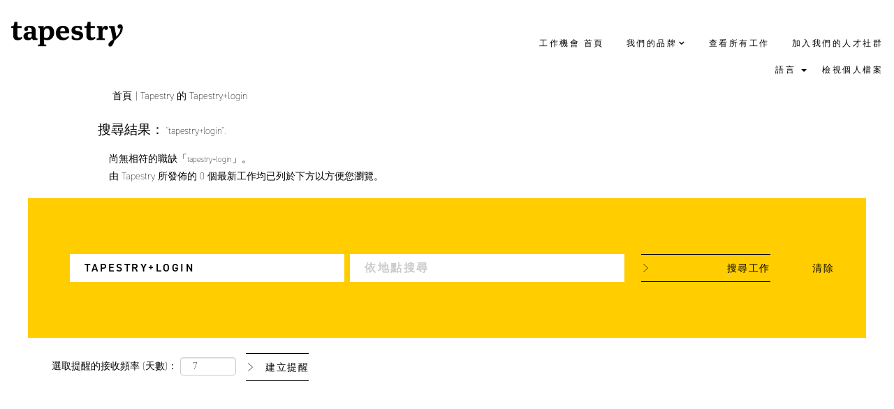

--- FILE ---
content_type: text/css
request_url: https://careers.tapestry.com/sites/csb/_global-library/hamburger-menu/hamburger.css
body_size: 399
content:
#header .menu .nav>.dropdown.mobile-nav>.dropdown-toggle{display:table;float:right}#header .menu .nav .dropdown.mobile-nav .dropdown-toggle #hamburger,#header .menu .nav .dropdown.mobile-nav .dropdown-toggle i{display:none}#header .menu .nav .dropdown.mobile-nav .dropdown-toggle #hamburger{width:30px;height:20px;margin:10px;padding:0;position:relative;transform:rotate(0deg);transition:.5s ease-in-out;cursor:pointer}#header .menu .nav .dropdown.mobile-nav .dropdown-toggle #hamburger span{display:block;position:absolute;height:3px;width:100%;background:#000;border-radius:5px;opacity:1;left:0;transform:rotate(0deg);transition:.25s ease-in-out}#header .menu .nav .dropdown.mobile-nav .dropdown-toggle #hamburger span:nth-child(1){top:0}#header .menu .nav .dropdown.mobile-nav .dropdown-toggle #hamburger span:nth-child(2),#header .menu .nav .dropdown.mobile-nav .dropdown-toggle #hamburger span:nth-child(3){top:10px}#header .menu .nav .dropdown.mobile-nav .dropdown-toggle #hamburger span:nth-child(4){top:20px}#header .menu .nav .dropdown.mobile-nav .dropdown-toggle[aria-expanded="true"] #hamburger span:nth-child(1){top:10px;width:0;left:50%}#header .menu .nav .dropdown.mobile-nav .dropdown-toggle[aria-expanded="true"] #hamburger span:nth-child(2){-webkit-transform:rotate(45deg);-moz-transform:rotate(45deg);-o-transform:rotate(45deg);transform:rotate(45deg)}#header .menu .nav .dropdown.mobile-nav .dropdown-toggle[aria-expanded="true"] #hamburger span:nth-child(3){-webkit-transform:rotate(-45deg);-moz-transform:rotate(-45deg);-o-transform:rotate(-45deg);transform:rotate(-45deg)}#header .menu .nav .dropdown.mobile-nav .dropdown-toggle[aria-expanded="true"] #hamburger span:nth-child(4){top:10px;width:0;left:50%}

--- FILE ---
content_type: text/css
request_url: https://careers.tapestry.com/sites/csb/tapestry/css/custom.css
body_size: 4152
content:
.buttontext h2{letter-spacing:2.45px;line-height:24px}#savesearch-link .icon-envelope.glyphicon-envelope{display:none!important}#searchresults #search-results-filter #filter-submit #searchfilter #reset,#searchresults #search-results-filter #filter-submit #searchfilter #searchfilter-submit{display:block;text-align:right;width:100%}#searchresults #search-results-filter #filter-submit #searchfilter #reset{margin-top:.5em}#searchresults #search-results-filter td input.filter-input{height:40px}#body.coreCSB #outershell .btn,#body.coreCSB #outershell a.btn,select.optionsFacet-select{background:url(https://rmkcdn.successfactors.com/d95414fb/7f3596b2-8d7c-4e95-b64c-c.svg) left center/auto 33% no-repeat;border-color:#000!important;border-style:solid!important;border-width:1px 0!important;border-radius:0;color:#000!important;font-family:customb39b3b2da9da4dbe81e23;font-weight:400;height:40px;letter-spacing:1.5px;line-height:40px;padding:0 0 0 2em;text-align:right;text-decoration:none;text-transform:uppercase;transition:opacity ease-in-out .1s}#body.coreCSB #outershell .btn:hover,#body.coreCSB #outershell a.btn:hover,select.optionsFacet-select:hover{background-color:transparent;color:#000!important;font-weight:400;opacity:.5;text-decoration:none}#header a,#header a:hover{text-decoration:none!important}#header .limitwidth,#header .limitwidth .inner{max-width:100%}#header{font-family:customb39b3b2da9da4dbe81e23;font-size:12px;letter-spacing:2.5px}#header .logo{width:160px}#header .dropdown-toggle:after,#header .dropdown-toggle:before{clear:both;content:' ';display:table}#header .dropdown-toggle b.caret{border:0 transparent!important;display:block;float:right;height:auto;margin:0 0 0 .25em;vertical-align:top;width:auto}#header .dropdown-toggle b.caret:before{content:'\f107';font-family:FontAwesome}#header a{transition:opacity ease-in-out .1s}#header a:hover{opacity:.5}#header .menu.desktop.upper{padding-bottom:7px}#header .lower.headersubmenu{padding-top:0}#header .lower.headersubmenu .links .node{margin-right:10px}#header .lower.headersubmenu .links .node:last-child{margin-right:0}@media (max-width:768px){#header .mobile-search{display:none!important}#header .mobile-nav .dropdown-menu.nav-collapse{top:90%}#header .menu.mobile.upper>.nav{margin:0;padding:0}#header .lower.headersubmenu{display:table;margin:0;padding:0;width:auto}#header .lower.headersubmenu .links{float:none}#header .lower.headersubmenu .links .language.node.dropdown .dropdown-toggle.languageselector{margin-right:10px}}#search-wrapper>.well.searchwell{padding-top:80px;padding-bottom:80px}#keywordsearch>.container-fluid,#search-wrapper .jobAlertsSearchForm>.container-fluid{padding:0}#search-wrapper .jobAlertsSearchForm .container-fluid>.row:first-child>#searchBarLabel .lbl{display:block!important;font-family:customf2a57b3a39044a8a9f0b2;font-size:18px;letter-spacing:2.45px;margin:0 0 13px;text-align:center;text-transform:uppercase}#keywordsearch:after,#keywordsearch:before,#rd-searchbutton:after,#rd-searchbutton:before,#search-wrapper:after,#search-wrapper:before,.rd-searchbutton:after,.rd-searchbutton:before{clear:both;content:' ';display:table}#keywordsearch #rd-searchbutton,#keywordsearch .rd-keywordsearch,#keywordsearch .rd-locationsearch,#search-wrapper .rd-keywordsearch,#search-wrapper .rd-locationsearch,#search-wrapper .rd-searchbutton{display:block;float:left;margin:0;padding:0}#keywordsearch .rd-keywordsearch,#keywordsearch .rd-locationsearch,#search-wrapper .rd-keywordsearch,#search-wrapper .rd-locationsearch{width:50%;padding-right:1%}#keywordsearch #rd-searchbutton,#search-wrapper .rd-searchbutton{width:25%}#keywordsearch #rd-searchbutton .search-clear-wrapper .search-clear-button,#keywordsearch #rd-searchbutton .search-submit #keywordsearch-button,#keywordsearch .rd-keywordsearch #keywordsearch-q,#keywordsearch .rd-locationsearch #keywordsearch-locationsearch,#search-wrapper .rd-keywordsearch .keywordsearch-q,#search-wrapper .rd-locationsearch .keywordsearch-locationsearch,#search-wrapper .rd-searchbutton .search-clear-wrapper .search-clear-button,#search-wrapper .rd-searchbutton .search-submit .keywordsearch-button{display:block;height:40px;line-height:40px;margin:0;padding:0;text-transform:uppercase;width:100%}#keywordsearch .rd-keywordsearch #keywordsearch-q,#keywordsearch .rd-locationsearch #keywordsearch-locationsearch,#search-wrapper .rd-keywordsearch .keywordsearch-q,#search-wrapper .rd-locationsearch .keywordsearch-locationsearch{border-radius:0;text-indent:20px}#keywordsearch .rd-keywordsearch #keywordsearch-q,#keywordsearch .rd-keywordsearch #keywordsearch-q::placeholder,#keywordsearch .rd-locationsearch #keywordsearch-locationsearch,#keywordsearch .rd-locationsearch #keywordsearch-locationsearch::placeholder,#search-wrapper .rd-keywordsearch .keywordsearch-q,#search-wrapper .rd-keywordsearch .keywordsearch-q::placeholder,#search-wrapper .rd-locationsearch .keywordsearch-locationsearch,#search-wrapper .rd-locationsearch .keywordsearch-locationsearch::placeholder{color:#000;font-family:customb39b3b2da9da4dbe81e23;font-size:16px;font-weight:700;letter-spacing:2.5px}#keywordsearch .rd-keywordsearch #keywordsearch-q::placeholder,#keywordsearch .rd-locationsearch #keywordsearch-locationsearch::placeholder,#search-wrapper .rd-keywordsearch .keywordsearch-q::placeholder,#search-wrapper .rd-locationsearch .keywordsearch-locationsearch::placeholder{opacity:.2!important}#keywordsearch #rd-searchbutton .search-clear-wrapper,#keywordsearch #rd-searchbutton .search-submit,#search-wrapper .rd-searchbutton .search-clear-wrapper,#search-wrapper .rd-searchbutton .search-submit{float:left}#keywordsearch #rd-searchbutton .search-submit,#search-wrapper .rd-searchbutton .search-submit{width:66.66666667%}#keywordsearch #rd-searchbutton .search-clear-wrapper,#search-wrapper .rd-searchbutton .search-clear-wrapper{padding-left:1em;width:33.33333333%}#keywordsearch #rd-searchbutton .search-clear-wrapper .search-clear-button,#search-wrapper .rd-searchbutton .search-clear-wrapper .search-clear-button{color:#000;font-family:customb39b3b2da9da4dbe81e23;font-weight:400;height:40px;letter-spacing:1.5px;line-height:40px;text-align:right;text-decoration:none;text-transform:uppercase}#footer a,#footer a:hover{text-decoration:none!important}@media (max-width:768px){#keywordsearch #rd-searchbutton,#keywordsearch .rd-keywordsearch,#keywordsearch .rd-locationsearch,#search-wrapper .rd-keywordsearch,#search-wrapper .rd-locationsearch,#search-wrapper .rd-searchbutton{float:none;width:100%}#keywordsearch .rd-keywordsearch,#keywordsearch .rd-locationsearch,#search-wrapper .rd-keywordsearch,#search-wrapper .rd-locationsearch{padding-bottom:24px;padding-right:0}#keywordsearch #rd-searchbutton .search-submit,#search-wrapper .rd-searchbutton .search-submit{width:50%}#keywordsearch #rd-searchbutton .search-clear-wrapper,#search-wrapper .rd-searchbutton .search-clear-wrapper{padding-left:1em;width:50%}}@media (max-width:399px){#keywordsearch #rd-searchbutton .search-clear-wrapper,#keywordsearch #rd-searchbutton .search-submit,#search-wrapper .rd-searchbutton .search-clear-wrapper,#search-wrapper .rd-searchbutton .search-submit{float:none;width:100%}#keywordsearch #rd-searchbutton .search-submit,#search-wrapper .rd-searchbutton .search-submit{margin-bottom:24px}}#header>a{font-weight:700}#footer footer[id^=footerColumns] nav{width:25%!important}#footer footer[id^=footerColumns] div.clearfix{display:none!important}@media (max-width:700px){#footer footer[id^=footerColumns] nav{float:left!important;width:50%!important}}#footer *{text-align:center!important}#footer a{transition:opacity ease-in-out .1s}#footer a:hover{opacity:.5}#footer .logo{width:160px}#footer .footerMenu ul li a,#footer h2.footerMenuTitle{font-family:customb39b3b2da9da4dbe81e23}#footer h2.footerMenuTitle{font-size:18px}#footer .footerMenu ul li a{font-size:14px}#footer footer[id^=footerColumns] nav *{white-space:nowrap!important;line-height:25px}#footerInnerLinksSocial img.logo{display:inline-block;margin:0 auto;float:none}#footerInnerLinksSocial .rightfloat{margin:0 auto;float:none}#footer ul.disclaimer.social-links{display:none;float:none;margin:20px auto}#footer ul.disclaimer.social-links .social-icons{margin:0;padding:0}#footer ul.disclaimer.social-links .social-icons .social-icon .fa{font-size:20px;height:auto}body.coreCSB>div #footer a.social-icon:hover{opacity:.5;outline:transparent 0;transition:opacity ease-in-out .1s}#footer #footerRowTop{padding:80px 0 60px}#footer [id^=footerColumnsShell]{padding:0 0 80px}#footer #footerRowBottom{background-color:#221d3e;font-size:10px;line-height:14px}#footer #footerRowBottom,#footer #footerRowBottom *{font-family:customb39b3b2da9da4dbe81e23}#footer #footerRowBottom *{color:#fff!important}#footer #privacyLinks{clear:both;display:table;margin:5px auto}#footer #privacyLinks>*{color:inherit;display:inline-block!important;font-family:inherit}@media (max-width:633px){#footer ul.inner{display:none}#footer .footerRow{padding:15px}#footer #footerColumns:after,#footer #footerColumns:before,#footer [id^=footerColumns] .footerColumnWrapper:after,#footer [id^=footerColumns] .footerColumnWrapper:before{clear:both;content:' ';display:table}#footer [id^=footerColumns] .footerColumnWrapper{display:table;float:left;width:50%}#footer [id^=footerColumns] .footerColumnWrapper nav{display:block;float:left;width:50%}#footer [id^=footerColumns] .footerColumnWrapper div.clearfix{display:none!important}}@media (max-width:633px) and (max-width:1200px){#footer [id^=footerColumns] .footerColumnWrapper{width:100%}}#footer{background-color:#f5f5f4;background-image:url(https://rmkcdn.successfactors.com/d95414fb/0ff03137-acd2-402a-8c45-4.svg),url(https://rmkcdn.successfactors.com/d95414fb/2da097e4-2f71-4a40-b78f-9.svg);background-position:left center,right center;background-repeat:no-repeat;background-size:auto 100%}@media (max-width:700px){#footer{background-image:none,none}}#footer #footerRowTop,#footer [id^=footerColumnsShell]{background:0 0}.yellow-dash{background:url(https://rmkcdn.successfactors.com/d95414fb/17dfa7cb-ac19-40d1-802b-3.svg) center center/cover no-repeat;display:inline-block;height:9px;margin:0;padding:0;width:86px}.customComponent:after,.customComponent:before{clear:both;content:' ';display:table}.customComponent h1,.customComponent h2,.customComponent h3,.customComponent h4,.customComponent h5,.customComponent h6,.customComponent p{color:inherit;font-weight:400;margin:0 0 24px;padding:0}.customComponent h1{font-family:customf2a57b3a39044a8a9f0b2;font-size:18px;letter-spacing:2.45px;text-transform:uppercase}.customComponent h2{font-family:custom3dfc54467dbb426696a54;font-size:48px;letter-spacing:-.43px;line-height:52px}.customComponent h3,.customComponent h4{font-family:customf2a57b3a39044a8a9f0b2;text-transform:uppercase}.customComponent h3{font-size:18px;letter-spacing:2.45px;line-height:24px}.customComponent h4{font-size:12px;letter-spacing:2.5px}.customComponent h5{font-family:custom594df6dfd584406384097;font-size:20px}.customComponent h6{font-family:custom3dfc54467dbb426696a54;font-size:42px;letter-spacing:-.1px}.customComponent h6 cite{clear:both;display:block;font-family:custom22025add8d204d4ca8db5;font-size:14px;font-style:normal;margin:5px auto 0;padding:0;text-align:center;width:auto}.customComponent a,.customComponent p{font-family:custom22025add8d204d4ca8db5;font-size:24px;line-height:36px}.customComponent .darkText,.customComponent.darkText{border-bottom-color:#000!important;color:#000!important}.customComponent .darkText a:active,.customComponent .darkText a:focus,.customComponent .darkText a:hover,.customComponent.darkText a:active,.customComponent.darkText a:focus,.customComponent.darkText a:hover{color:#000!important}.customComponent .lightText,.customComponent.lightText{border-bottom-color:#fff!important;color:#fff!important}.customComponent .lightText a:active,.customComponent .lightText a:focus,.customComponent .lightText a:hover,.customComponent.lightText a:active,.customComponent.lightText a:focus,.customComponent.lightText a:hover{color:#fff!important}.customComponent .darkText *,.customComponent .lightText *,.customComponent.darkText *,.customComponent.lightText *{color:inherit!important}.customComponent .module{display:table-cell;vertical-align:middle;width:50%}.customComponent .module.moduleContent{padding:100px}.customComponent .module.moduleImage{overflow:hidden}.customComponent .module.moduleImage img{max-height:100%;max-width:100%;width:100%}.customComponent.twoColumn-60-40 .module.moduleContent{padding:0 100px}.customComponent.twoColumn-60-40 .module.moduleImage{background-image:none!important}.customComponent .moduleImage.unvisible{background:center center/cover no-repeat}.customComponent.customSlider.mainSlider,.customComponent.twoColumn-50-50{background-color:#cfcdc9}.customComponent .moduleImage.unvisible img{visibility:hidden!important}.customComponent .customButton{border-bottom:1px solid #fff!important;border-top:1px solid #fff!important;color:#fff!important;display:table;font-family:customb39b3b2da9da4dbe81e23;font-size:14px;font-weight:700;letter-spacing:1.5px;min-width:165px;padding:10px 0 10px 10px;position:relative;text-align:right;text-decoration:none;text-transform:uppercase;transition:opacity ease-in-out .1s}.customComponent .customButton:focus,.customComponent .customButton:hover{border-bottom:1px solid #fff!important;border-top:1px solid #fff!important;color:#fff!important;opacity:.5;text-decoration:none}.customComponent .customButton:after,.customComponent .customButton:before{clear:both;content:' ';display:table}.customComponent .customButton>i{left:0;position:absolute;top:50%;transform:translateY(-50%)}@media (max-width:1439px){.customComponent h2{font-size:42px}.customComponent h5{font-size:18px}.customComponent h6{font-size:32px}.customComponent a,.customComponent p{font-size:20px}}@media (max-width:1000px){.customComponent .module{display:block;width:100%}.customComponent .module.moduleContent,.customComponent .module.moduleImage{width:100%!important}.customComponent .module.moduleContent{padding:20px}}.customComponent.twoColumn-60-40>.module.moduleImage{width:60%}.customComponent.twoColumn-60-40>.module.moduleContent{position:relative;width:40%}.customComponent.twoColumn-60-40>.module.moduleContent h1 strong{color:transparent;direction:ltr;font-size:0;line-height:0;text-indent:-9999px;display:none;font-weight:inherit}.customComponent.twoColumn-60-40>.module.moduleContent h1 img{display:block;width:100%}.customComponent.twoColumn-60-40 .yellow-dash{left:0;position:absolute;top:40%;transform:translateX(-50%)}@media (max-width:1000px){.customComponent.twoColumn-60-40>.module.moduleContent{margin-top:50px;padding-top:50px}.customComponent.twoColumn-60-40 .yellow-dash{left:-30px;top:55px}}.customComponent.talentCommunitySignUp{padding:100px;text-align:center;background-color:#221d3e;color:#fff}.customComponent.talentCommunitySignUp>.customInner{margin:0 auto;max-width:775px}.customComponent.talentCommunitySignUp h2{line-height:46px;margin-bottom:0}.customComponent.talentCommunitySignUp .yellow-dash{margin:40px auto}.customComponent.talentCommunitySignUp .customButton{margin:0 auto}.customComponent.threeColumn{background:url(https://rmkcdn.successfactors.com/d95414fb/f46a150f-8572-43db-8d72-2.png) center left/auto 100% no-repeat;padding:100px}.customComponent.threeColumn>.customInner{display:table;margin:0 auto;max-width:1026px;width:100%}.customComponent.threeColumn>.customInner:after,.customComponent.threeColumn>.customInner:before{clear:both;content:' ';display:table}.customComponent.threeColumn .yellow-dash{display:table;margin:0 auto 42px}.customComponent.threeColumn h2{display:table;margin-bottom:40px;margin-left:auto;margin-right:auto;text-align:center}.customComponent.threeColumn .module{padding:0 1%;text-align:center;vertical-align:baseline;width:33.33333333%}.customComponent.threeColumn .module a,.customComponent.threeColumn .module h3,.customComponent.threeColumn .module img,.customComponent.threeColumn .module p{display:table}.customComponent.customSlider.brandSlider .module.moduleContent .accordion h5 span,.customComponent.customSlider.brandSlider .module.moduleContent>a,.customComponent.threeColumn .module a{border-bottom-color:inherit!important;border-bottom-style:solid!important;border-bottom-width:1px!important;display:inline;letter-spacing:1.5px;text-decoration:none}.customComponent.threeColumn .module img{margin:0 auto 30px}.customComponent.threeColumn .module a,.customComponent.threeColumn .module h3,.customComponent.threeColumn .module p{margin-left:auto;margin-right:auto}.customComponent.threeColumn .module h3{font-size:16px;line-height:29px;margin-bottom:14px}.customComponent.threeColumn .module p{font-size:16px;line-height:26px}.customComponent.threeColumn .module a{font-family:customb39b3b2da9da4dbe81e23;line-height:1em;padding-bottom:3px;text-transform:uppercase;transition:all ease-in-out .1s;transition-property:padding-bottom,opacity;font-size:14px}.customComponent.threeColumn .module a:hover{opacity:.5;padding-bottom:6px;text-decoration:none}@media (max-width:1026px){.customComponent.threeColumn{background:0 0}.customComponent.threeColumn>.customInner{max-width:100%}.customComponent.threeColumn .module{display:block;width:100%}}.customComponent.customSlider .slickSlider{cursor:grab;display:none}.customComponent.customSlider .slickSlider:active{cursor:grabbing}.customComponent.customSlider .slickSlider *{visibility:hidden}.customComponent.customSlider .slickSlider.slick-initialized{display:block}.customComponent.customSlider .slickSlider.slick-initialized *{visibility:visible}.customComponent.customSlider .slickSlider .slick-track{display:flex!important}.customComponent.customSlider .slickSlider .slick-slide{display:table;height:inherit}.customComponent.customSlider .slickSlider .slick-slide .module{height:inherit}.customComponent.customSlider .slickControls{display:table;inset:auto auto 0 50%;padding:50px 0 100px;position:absolute;transform:translateX(-50%);z-index:2}.customComponent.customSlider .slickControls:after,.customComponent.customSlider .slickControls:before{clear:both;content:' ';display:table}.customComponent.customSlider .slickControls .nextArrow,.customComponent.customSlider .slickControls .previousArrow{color:transparent;direction:ltr;font-size:0;line-height:0;text-indent:-9999px;background:center center/18px 18px no-repeat;box-sizing:content-box;cursor:pointer;display:block;float:left;height:18px;margin:9px;padding:9px;transition:opacity ease-in-out .1s;width:18px}.customComponent.customSlider .slickControls .nextArrow:hover,.customComponent.customSlider .slickControls .previousArrow:hover{opacity:.75}.customComponent.customSlider .darkText .slickControls .previousArrow,.customComponent.customSlider.darkText .slickControls .previousArrow{background-image:url(https://rmkcdn.successfactors.com/d95414fb/b238ca9c-42cb-40cb-9f05-7.svg)}.customComponent.customSlider .darkText .slickControls .nextArrow,.customComponent.customSlider.darkText .slickControls .nextArrow{background-image:url(https://rmkcdn.successfactors.com/d95414fb/d1d47fc9-6125-4405-b178-8.svg)}.customComponent.customSlider .lightText .slickControls .previousArrow,.customComponent.customSlider.lightText .slickControls .previousArrow{background-image:url(https://rmkcdn.successfactors.com/d95414fb/0a4e4b7b-b22e-4a26-a77a-5.svg)}.customComponent.customSlider .lightText .slickControls .nextArrow,.customComponent.customSlider.lightText .slickControls .nextArrow{background-image:url(https://rmkcdn.successfactors.com/d95414fb/7def6654-ad34-4693-84df-f.svg)}.customComponent.customSlider .module.moduleContent{padding-bottom:200px;position:relative}.customComponent.customSlider .module.moduleContent,.customComponent.customSlider .module.moduleContent :not(.customButton){text-align:center}.customComponent.customSlider .module.moduleContent>h2{display:table;margin:0 auto 42px}.customComponent.customSlider .module.moduleContent>h4{display:table;margin-left:auto;margin-right:auto}.customComponent.customSlider.brandSlider .module.moduleContent{text-align:center}.customComponent.customSlider.brandSlider .module.moduleContent>h2{color:transparent;direction:ltr;font-size:0;line-height:0;text-indent:-9999px;display:block;max-width:250px;width:100%}.customComponent.customSlider.brandSlider .module.moduleContent>h2 img{display:block;max-width:100%;width:100%}.customComponent.customSlider.brandSlider .module.moduleContent .accordion{text-align:center}.customComponent.customSlider.brandSlider .module.moduleContent .accordion h5{font-family:custom594df6dfd584406384097;font-size:20px}.customComponent.customSlider.brandSlider .module.moduleContent .accordion h5 span{line-height:1em;padding-bottom:3px;transition:all ease-in-out .1s;cursor:pointer;font-family:inherit;font-size:inherit;margin-bottom:3px;text-transform:none;transition-property:margin-bottom,padding-bottom,opacity}.customComponent.customSlider.brandSlider .module.moduleContent .accordion h5 span:hover{opacity:.5;padding-bottom:6px;text-decoration:none;margin-bottom:0}.customComponent.customSlider.brandSlider .module.moduleContent .accordion p{font-size:14px;line-height:18px}.customComponent.customSlider.brandSlider .module.moduleContent>a{font-family:customb39b3b2da9da4dbe81e23;line-height:1em;padding-bottom:3px;text-transform:uppercase;transition:all ease-in-out .1s;transition-property:padding-bottom,opacity;color:#fff;font-size:16px;margin-bottom:24px}.customComponent.customSlider.brandSlider .module.moduleContent>a:hover{opacity:.5;padding-bottom:6px;text-decoration:none}.customComponent.customSlider.testimonialSlider{background-color:#6a635e}.customComponent.customSlider.testimonialSlider .module.moduleContent h3{margin-bottom:48px}.customComponent.customSlider.testimonialSlider .module.moduleContent h6{margin-bottom:68px}.customComponent.customSlider.testimonialSlider .module.moduleContent a.customButton{margin:0 auto}.customComponent.twoButton{padding:100px;text-align:center;background-color:#221d3e;color:#fff}.customComponent.twoButton>.customInner{margin:0 auto;max-width:775px}.customComponent.twoButton h2{margin-bottom:0}.customComponent.twoButton .yellow-dash{margin:40px auto}.customComponent.twoButton nav{display:table;margin:0 auto;max-width:650px;width:100%}.customComponent.twoButton nav:after,.customComponent.twoButton nav:before{clear:both;content:' ';display:table}.customComponent.twoButton nav .customButton{display:block;float:left;margin:0;white-space:nowrap;width:45%}.customComponent.twoButton nav .customButton:first-child{margin-right:5%}@media (max-width:1000px){.customComponent.twoButton nav{max-width:300px}.customComponent.twoButton nav .customButton{width:100%}.customComponent.twoButton nav .customButton:first-child{margin-bottom:24px;margin-right:0}}.modal-backdrop{background-color:rgba(255,255,255,.75);cursor:pointer}#testimonialModal.modal{cursor:pointer}#testimonialModal .modal-dialog{height:75%;width:1000px}#testimonialModal button.close{display:block;float:right;opacity:1;margin:0 0 5px;position:relative;right:-25px}#testimonialModal button.close span{background:#000;border:2px solid #fff;border-radius:50%;box-sizing:content-box;color:#fff;display:block;height:25px;line-height:25px;text-align:center;width:25px}#testimonialModal iframe{height:100%!important;width:100%!important}@media (max-width:767px){#testimonialModal .modal-dialog{height:60%;width:100%}}

--- FILE ---
content_type: image/svg+xml
request_url: https://rmkcdn.successfactors.com/d95414fb/0ff03137-acd2-402a-8c45-4.svg
body_size: 11719
content:
<?xml version="1.0" encoding="UTF-8"?>
<svg width="397px" height="634px" viewBox="0 0 397 634" version="1.1" xmlns="http://www.w3.org/2000/svg" xmlns:xlink="http://www.w3.org/1999/xlink">
    <title>Lines Footer Left</title>
    <g id="Symbols" stroke="none" stroke-width="1" fill="none" fill-rule="evenodd">
        <g id="Module/footer" fill="#FFCD00" fill-rule="nonzero">
            <path d="M71.774029,0 C71.774029,31.9330149 74.4691788,59.981677 79.8139015,84.861606 L79.8147082,0 L82.0317082,0 L82.0308151,94.3986677 C84.2655926,103.315343 86.8632,111.809882 89.8213201,119.91867 L89.8215341,0 L92.0385341,0 L92.0381596,125.753413 C94.4259501,131.792566 97.0228311,137.61277 99.8277768,143.230134 L99.8283601,0 L102.04536,0 L102.045154,147.546866 C104.741547,152.651369 107.61605,157.585582 110.667849,162.362288 L110.669088,0 L112.886088,0 L112.884485,165.757848 C115.366478,169.480107 117.960552,173.110917 120.675215,176.66615 L120.675914,0 L122.892914,0 L122.892537,179.519436 C125.38799,182.675117 127.982442,185.773349 130.682046,188.825607 L130.68274,0 L132.89974,0 L132.89902,191.295992 C135.405879,194.049422 138.001051,196.767413 140.689162,199.458595 L140.689566,0 L142.906566,0 L142.906095,201.651474 C145.422027,204.110591 148.017436,206.549071 150.695904,208.973601 L150.696392,0 L152.913392,0 L152.913963,210.961409 C153.254494,211.263589 153.596339,211.565579 153.939504,211.867393 C154.819522,212.64137 155.700799,213.408815 156.58574,214.171685 L157.649584,215.085059 L159.27731,216.468241 L160.703199,217.665 L160.703218,0 L162.920218,0 L162.920199,219.501 L163.69298,220.135649 L165.386295,221.510573 L166.529131,222.429207 L168.266736,223.812146 L170.035256,225.203423 L171.543199,226.376 L171.543946,0 L173.760946,0 L173.760199,228.084 L175.558883,229.453763 L177.483637,230.904872 L178.792829,231.884102 L180.798061,233.372644 L181.550199,233.926 L181.550772,0 L183.767772,0 L183.767199,235.553 L184.969669,236.430346 L187.880562,238.53703 L190.137376,240.157318 L191.557199,241.17 L191.557598,0 L193.774598,0 L193.774199,242.746 L195.668461,244.088258 L199.008153,246.439031 L201.564199,248.227 L201.564424,0 L203.781424,0 L203.781199,249.774 L211.571199,255.184 L211.57125,0 L213.78825,0 L213.788199,256.724 L221.23262,261.893596 L221.577199,262.134 L221.578076,0 L223.795076,0 L223.794199,263.686 L227.275005,266.12194 L230.943594,268.71156 L232.418199,269.76 L232.418804,0 L234.635804,0 L234.635199,271.34 L235.104415,271.675729 L237.528793,273.418737 C237.929403,273.707817 238.328302,273.996202 238.725513,274.283914 L241.088719,276.002311 C241.53666,276.329321 241.982443,276.655508 242.426103,276.980906 L242.42563,0 L244.64263,0 L244.642199,278.615 L245.698152,279.395162 L247.946637,281.071838 C249.06179,281.907163 250.163449,282.738106 251.252251,283.565292 L253.412898,285.214842 L255.540387,286.855487 C255.762998,287.028044 255.985076,287.200471 256.206625,287.372775 C256.716241,283.613782 257.262933,279.830664 257.846173,276.021738 C258.403231,272.383794 258.981814,268.773982 259.58652,265.167043 L259.918977,263.199754 L260.394543,260.438424 L260.717663,258.59592 L261.211794,255.827877 L261.717675,253.052451 L262.235764,250.267125 L262.766519,247.469382 L263.310397,244.656705 L263.867857,241.826578 L264.439357,238.976483 L265.223988,235.140946 L266.035479,231.259472 L266.874915,227.326094 L267.743382,223.334846 L268.641965,219.279762 L269.57175,215.154878 L270.533823,210.954226 L271.52927,206.671841 L272.298409,203.402826 L273.354871,198.963052 L274.726706,193.274628 L275.866502,188.605652 L276.746754,185.031033 L278.263586,178.927046 L280.168477,171.346529 L281.704199,165.317 L281.705094,0 L283.922094,0 L283.921199,156.614 L284.037825,156.159173 L289.961001,133.009062 L291.854199,125.513 L291.855037,0 L294.072037,0 L294.071199,116.615 L294.957173,113.027055 L295.547171,110.608477 L296.123098,108.231239 L297.234264,103.593375 L298.033535,100.209727 L298.805004,96.9003528 L299.549956,93.6590064 L300.269679,90.4794417 L300.736112,88.3909707 L301.192284,86.3253315 L301.858136,83.2656341 L302.004199,82.577 L302.004981,0 L304.221981,0 L304.222253,71.8820753 C304.266453,71.6600986 304.310477,71.4384113 304.354325,71.2170123 L304.894969,68.4555585 C305.160675,67.0822888 305.419453,65.7201332 305.671299,64.3687686 L306.165743,61.6803317 C306.327474,60.7889182 306.486123,59.9022051 306.641685,59.0200965 L307.099113,56.3874889 L307.538015,53.7819344 C310.760277,34.3402897 312.418351,17.1328022 312.488918,1.06922259 L312.49127,0 L314.70827,0 C314.70827,16.1357069 313.111218,33.3753835 309.9432,52.8183825 L309.51149,55.4239356 L309.061175,58.0561812 C308.907971,58.9381096 308.751668,59.8245831 308.592269,60.7156985 L308.104786,63.4030664 C308.021991,63.8533142 307.938423,64.3047465 307.854081,64.7573754 L307.338757,67.4876052 C307.251324,67.9450689 307.163118,68.4037534 307.07414,68.8636708 L306.531006,71.6380653 L305.969349,74.4426269 L305.389183,77.2779346 L304.883243,79.7043764 L304.243484,82.7181542 L304.221199,82.82 L304.221951,331.513216 C320.313498,349.453526 334.124705,369.123534 345.97707,391.53495 C379.106339,454.178465 396.556884,537.970218 396.902582,652.519389 L396.90782,656 L394.69082,656 C394.69082,540.001719 377.295952,455.49746 344.017261,392.571403 C332.658477,371.09329 319.490736,352.155835 304.221259,334.84802 L304.220384,557.412492 C322.040606,589.608526 344.836386,621.305864 373.067209,652.758106 L375.320467,655.255235 L373.678398,656.744765 C345.313777,625.475375 322.308846,593.958337 304.219209,561.950908 L304.221981,656 L302.004981,656 L302.004308,557.984989 C299.240576,552.976518 296.596443,547.955824 294.070213,542.921983 L294.072037,656 L291.855037,656 L291.852143,538.436707 C289.056992,532.699695 286.413853,526.945303 283.920226,521.172165 L283.922094,656 L281.705094,656 L281.703131,515.939643 C265.518302,476.988776 256.078321,437.169287 252.620189,396.064404 C249.744456,361.882177 250.982052,327.064231 255.866269,289.921088 C255.649561,289.749421 255.430203,289.578218 255.21032,289.406893 L253.108353,287.777672 C252.75534,287.505462 252.400968,287.2329 252.045214,286.959964 L249.89392,285.317664 C249.532544,285.043137 249.16974,284.768188 248.805484,284.492796 L246.602328,282.834929 C246.232169,282.557669 245.86051,282.279918 245.487328,282.001654 L244.642199,281.374 L244.64263,656 L242.42563,656 L242.425999,279.732511 C242.313121,279.649327 242.200104,279.566092 242.086947,279.482806 L239.77247,277.786338 L237.418632,276.07479 L235.024309,274.347056 L234.635199,274.067 L234.635804,656 L232.418804,656 L232.418199,272.483 L230.253021,270.939772 L226.624387,268.374979 L224.073007,266.582868 L223.794199,266.388 L223.795076,656 L221.578076,656 L221.577199,264.838 L219.964259,263.711933 L213.788199,259.422 L213.78825,656 L211.57125,656 L211.571199,257.883 L203.781199,252.473 L203.781424,656 L201.564424,656 L201.564199,250.932 L199.400589,249.421118 L196.786806,247.588111 L193.774199,245.463 L193.774598,656 L191.557598,656 L191.557199,243.892 L190.992804,243.491427 L187.860545,241.253238 L185.590387,239.618599 L184.112684,238.548248 L183.767199,238.296 L183.767772,656 L181.550772,656 L181.550199,236.678 L181.238486,236.450417 L179.149904,234.91131 L177.787552,233.900011 L175.786548,232.403159 L174.479415,231.417454 L173.760199,230.87 L173.760946,656 L171.543946,656 L171.543199,229.176 L170.675849,228.509815 L169.443894,227.554346 L167.626136,226.131194 L166.432934,225.187926 L165.253462,224.248096 L163.507777,222.842993 L162.920199,222.365 L162.920218,656 L160.703218,656 L160.703199,220.547 L160.088557,220.039302 L158.408183,218.63515 L157.296439,217.696305 L155.670977,216.309281 C154.748187,215.516977 153.829747,214.720075 152.912976,213.916395 L152.913392,656 L150.696392,656 L150.696197,211.955269 C148.019874,209.564765 145.424158,207.16148 142.905702,204.739095 L142.906566,656 L140.689566,656 L140.689022,202.582328 C138.004268,199.939647 135.409403,197.27225 132.900141,194.572054 L132.89974,656 L130.68274,656 L130.681289,192.151048 C127.98546,189.168185 125.391011,186.142996 122.892295,183.064824 L122.892914,656 L120.675914,656 L120.674967,180.287292 C117.965209,176.835276 115.371254,173.314092 112.885383,169.709179 L112.886088,656 L110.669088,656 L110.668571,166.428918 C110.398316,166.020805 110.129379,165.611595 109.861749,165.201267 C107.117519,160.993847 104.511744,156.66547 102.04494,152.2075 L102.04536,656 L99.8283601,656 L99.8273637,148.09348 C97.0401839,142.783831 94.4434877,137.29315 92.0381023,131.607606 L92.0385341,656 L89.8215341,656 L89.8204932,126.172528 C86.9134397,118.780156 84.3165428,111.065238 82.0315065,102.999277 L82.0317082,656 L79.8147082,656 L79.814226,94.670119 C73.1318393,67.8949464 69.6951154,37.372686 69.5611066,2.14923965 L69.557029,0 L71.774029,0 Z M11.1431985,0 L11.1431985,656 L8.92619852,656 L8.92619852,0 L11.1431985,0 Z M1.14319852,0 L1.14319852,656 L-1.07380148,656 L-1.07380148,0 L1.14319852,0 Z M31.1636763,0 L31.1636763,656 L28.9466763,656 L28.9466763,0 L31.1636763,0 Z M41.1431985,0 L41.1431985,656 L38.9261985,656 L38.9261985,0 L41.1431985,0 Z M52.0112304,0 L52.0112304,656 L49.7942304,656 L49.7942304,0 L52.0112304,0 Z M62.0180563,0 L62.0180563,656 L59.8010563,656 L59.8010563,0 L62.0180563,0 Z M21.1431985,0 L21.1431985,656 L18.9261985,656 L18.9261985,0 L21.1431985,0 Z M294.072384,323.895559 L294.070334,537.928052 C296.590236,543.08419 299.233755,548.226413 302.002741,553.355742 L302.005162,332.363828 C299.420407,329.498229 296.776603,326.676888 294.072384,323.895559 Z M283.922132,313.894854 L283.919472,515.495908 C286.403798,521.456527 289.047131,527.396912 291.85226,533.318603 L291.854199,321.638 L290.943409,320.721667 C288.634667,318.41102 286.29856,316.139659 283.922132,313.894854 Z M257.895488,291.513686 L257.855165,291.816943 C253.164986,328.208374 252.009327,362.358094 254.829385,395.878545 C258.119649,434.988081 266.853803,472.927164 281.702473,510.065926 L281.705432,311.819463 C275.30982,305.884393 268.600097,300.109602 261.331858,294.254968 L259.320946,292.644435 C258.848203,292.267958 258.373072,291.891063 257.895488,291.513686 Z M302.004199,92.856 L301.466583,95.2227574 L300.966091,97.3951739 L300.193143,100.710965 L299.119081,105.24847 L298.279266,108.747052 L297.111375,113.551 L295.885668,118.527605 L294.071199,125.788 L294.071199,320.726 L294.761372,321.427593 C297.225103,323.941241 299.639497,326.487266 302.005536,329.068763 L302.004199,92.856 Z M291.854199,134.558 L291.739201,135.011991 L283.977331,165.34997 L283.921199,165.57 L283.922681,310.854213 C286.614481,313.366282 289.252653,315.908765 291.855358,318.499534 L291.854199,134.558 Z M281.704199,174.324 L281.058963,176.889938 L279.229357,184.227852 L277.772512,190.142322 L276.649935,194.7509 L275.298594,200.367456 L274.257729,204.752484 L273.499837,207.981962 L272.518804,212.213558 L271.570497,216.365507 L270.653854,220.443649 L269.767811,224.453825 L269.12272,227.420366 L268.493795,230.354423 L267.880587,233.258462 L267.282647,236.134944 L266.699527,238.986334 L266.130778,241.815095 L265.575951,244.623691 L265.034599,247.414586 L264.68096,249.266565 L264.332978,251.112501 L263.821319,253.871673 L263.486896,255.705697 L263.132866,257.675139 L262.612726,260.623721 L262.272995,262.587047 L261.938693,264.549519 C261.275408,268.474212 260.643708,272.39923 260.03763,276.357303 C259.389653,280.589008 258.786971,284.788521 258.230241,288.958245 L258.671917,289.302186 C260.736429,290.928307 262.755437,292.545236 264.734023,294.157976 L266.699324,295.769504 C267.024691,296.037921 267.348983,296.306267 267.672222,296.574567 L269.599218,298.183989 C273.790377,301.706407 277.808156,305.228717 281.705849,308.803367 L281.704199,174.324 Z" id="Lines-Footer-Left"></path>
        </g>
    </g>
</svg>

--- FILE ---
content_type: application/javascript
request_url: https://careers.tapestry.com/sites/csb/_global-library/hamburger-menu/hamburger.min.js
body_size: 136
content:
jQuery(function(){jQuery("#hamburger").prependTo("#header .menu .nav .dropdown.mobile-nav > .dropdown-toggle").show(),jQuery("#header .menu .nav .dropdown.mobile-nav > .dropdown-toggle i").remove()});

--- FILE ---
content_type: application/javascript
request_url: https://careers.tapestry.com/platform/js/localized/strings_zh_TW.js?h=ff78e34d
body_size: 5093
content:
jsStr = {
	common_defaultcurrencyformatpattern               : '#,##0.00',
	common_dateformat                                 : 'yyyy/MM/dd',
	common_integerformatpattern                       : '#,##0',
	common_percentage                                 : '{0}%',
	lblclose                                          : '關閉',
	lblno                                             : '否',
	lblok                                             : '確定',
	lblyes                                            : '是',
	rfamessagecode_country_required                   : '國家/地區為必要資訊。',
	rfamessagecode_exists_on_job                      : '此電子郵件的使用者已提交此工作。',
	rfamessagecode_ownership_by_duration_cannot_refer : '某員工已將此人推薦給工作。僅當其他員工推薦轉為無效後，您才能為工作推薦人員。',
	rfamessagecode_email_invalid                      : '提供的電子郵件無效。',
	rfamessagecode_phone_invalid                      : '提供的電話無效。',
	rfamessagecode_employee_does_not_have_permissions : '您沒有提交此推薦的權限。',
	rfamessagecode_employee_referral_not_enabled      : '此公司未啟用推薦。',
	rfamessagecode_first_name_required                : '名字為必要資訊。',
	rfamessagecode_invalid_resume_type                : '履歷表類型無效，請上傳不同的類型。',
	rfamessagecode_exceeded_file_size                 : '附加的檔案超過大小上限，請附加其他檔案。',
	rfamessagecode_job_req_id_not_valid               : '工作發生問題，請嘗試另外一個工作。',
	rfamessagecode_last_name_required                 : '姓氏為必要資訊。',
	rfamessagecode_phone_number_required              : '電話號碼為必要資訊。',
	rfamessagecode_primary_email_required             : '主要電子郵件為必要資訊。',
	rfamessagecode_resume_required                    : '履歷表為必要資訊。',
	rfamessagecode_success                            : '已成功提交您的推薦。',
	rfamessagecode_unknown                            : '提交推薦時發生錯誤，請稍後再試。',
	searchpagetitlenokeyword                          : '{0} 工作',
	ssopasswordisinvalid                              : '密碼無效。請輸入您剛才重設的密碼。',
	ssopasswordfailed                                 : '抱歉，我們目前無法成功同步處理您的帳戶。',
	tcagentalreadyexists                              : '您已有符合這些條件的提醒。',
	tcagentscouldnotbesaved                           : '無法儲存您的提醒。請重試一次。',
	tcalreadyamember                                  : '已是會員？',
	tcalreadyauserofthissite                          : '您已是本網站的使用者。\n\n請登入以管理您的個人檔案與提醒。',
	tccheckinput                                      : '請檢查您輸入的內容。',
	tcconfirminvalid                                  : '確認密碼無效。',
	tcconfirmisinvalid                                : '{0} 無效。',
	tcconfirmrequired                                 : '確認密碼為必要資訊。',
	tccookiesmustbeenabled                            : '必須啟用 Cookie 後才能繼續。',
	tcday                                             : '日',
	tcdays                                            : '日',
	tcdeletetheseagents                               : '您確定要刪除這些提醒嗎？',
	tcdeletethisagent                                 : '您確定要刪除此提醒嗎？',
	tcemailaddressrequired                            : '電子郵件地址為必要資訊。',
	tcemailnotvalid                                   : '電子郵件並非有效的電子郵件地址。',
	tcemailrequired                                   : '電子郵件為必要資訊。',
	tcfinishingsubscribe                              : '正在完成訂閱',
	tcfreqmustbegtone                                 : '頻率需至少為 1。',
	tcfreqmustbenumeric                               : '頻率需為數字。',
	tcgivenyouapassword                               : '我們已提供一組密碼給您。',
	tcgivenyouapasswordhelp                           : '我們已為您建立一組密碼。\n\n按一下「是否要自訂？」可讓您用自己的密碼取代\n我們為您建立的密碼。',
	tchelp                                            : '說明',
	tcjobresultsa11yaccordionchecklabel               : '{0}，{1} 個結果，{2}/{3} 個項目',
	tcjobresultsa11yaccordionsinglechecklabel         : '{0}，1 個結果，{1}/{2} 個項目',
	tcjobresultsa11yfiltersearchlabel                 : '搜尋 {0}',
	tcjobresultsa11yiframetitle                       : 'Google 工作地圖',
	tcjobresultsa11yjoblistitem                       : '{0}，{1}/{2}',
	tcjobresultsa11ypagegoto                          : '轉至第 {0} 頁',
	tcjobresultsa11ypagenextlabel                     : '轉至下一頁',
	tcjobresultsa11ypagepreviouslabel                 : '轉至上一頁',
	tcjobresultsa11ypageregionlabel                   : '分頁',
	tcjobresultsa11ytokenlabel                        : '移除 {0}',
	tcjobresultsbacktoresults                         : '返回結果',
	tcjobresultsclear                                 : '全部清除',
	tcjobresultscreatejobalertscategorytext           : '取得此類別的工作提醒',
	tcjobresultscreatejobalertsdetailstext            : '工作提醒連結',
	tcjobresultscreatejobalerttext                    : '取得此搜尋的工作提醒',
	tcjobresultsdropdownrecent                        : '最近使用',
	tcjobresultsdropdownrelevant                      : '最相關',
	tcjobresultserrmaptitle                           : '地圖無法顯示您的搜尋結果。',
	tcjobresultserrmapsubtitle                        : '請改為在清單檢視中查看結果。',
	tcjobresultsfilterheader                          : '縮小搜尋範圍',
	tcjobresultsfilterlimitdescription                : '您最多可選取 {0} 個篩選器。請取消選取部分篩選器以選取新的篩選器。',
	tcjobresultsfilterlimittitle                      : '已達到篩選器上限',
	tcjobresultsfiltersearchplaceholder               : '搜尋',
	tcjobresultsheadersortby                          : '排序依據',
	tcjobresultsheadertitle                           : '第 {0} 個至第 {1} 個 (共 {2} 個結果)',
	tcjobresultssingularheadertitle                   : '1/1 個結果',
	tcjobresultsmoretokes                             : '還有 {0} 個',
	tcjobresultsmobileheadersingular                  : '1 個工作',
	tcjobresultsmapheader                             : '已找到 {0} 個工作',
	tcjobresultsmapsingularheader                     : '已找到 1 個工作',
	tcjobresultsmultiplelocations                     : '多個地點',
	tcjobresultsnocoordinates                         : '沒有工作符合您的條件。請使用不同搜尋條件或更改您的篩選選擇。',
	tcjobresultsnofilterdata                          : '沒有可用資訊',
	tcjobresultsnojobsfound                           : '找不到工作',
	tcjobresultspagenext                              : '下一頁',
	tcjobresultspageprevious                          : '上一頁',
	tcjobresultsrefine                                : '縮小範圍',
	tcjobresultssearchresults                         : '搜尋結果',
	tcjobresultsshowless                              : '顯示較少',
	tcjobresultssortbyrecent                          : '按最近排序',
	tcjobresultssortbyrelevant                        : '按最相關排序',
	tcjobresultsswitchtitle                           : '在清單和地圖檢視間切換',
	tcjobresultsswitchmap                             : '地圖檢視',
	tcjobresultsswitchlist                            : '清單檢視',
	tcsocialescape                                    : '若您在使用 {0} 驗證時遇到問題，或不希望使用 {0} 驗證時，您可以 {linkOpen}自行填寫表單{linkClose}。',
	tcsocialwaiting                                   : '在 {0} 上等待',
	tclockedout                                       : '您已超過允許的失敗登入嘗試次數，且您的帳戶已鎖住。請按一下「忘記密碼？」以重設密碼並解鎖帳戶。',
	tcloginfailed                                     : '登入失敗。請檢查您所輸入的電子郵件與密碼是否正確。',
	tcmhomepage                                       : '首頁',
	tcminvalidemailmessage                            : '請輸入有效的電子郵件地址。',
	tcmjobpage                                        : '職缺頁',
	tcmloggedin                                       : '您已登入為',
	tcmloginfailed                                    : '若您忘記密碼，請按一下下方的非行動版連結，然後按一下「忘記密碼？」',
	tcmpleasesignin                                   : '請登入以存取您的個人檔案。',
	tcmsave                                           : '儲存',
	tcmustprovidekeywordorloc                         : '您必須提供關鍵字、地點，或同時提供兩者。',
	tcnotvalidemail                                   : '{0} 並非有效的電子郵件地址。',
	tcnotvalidurl                                     : '{0} 並非有效的 {1} URL。',
	tcpasswordconfirmmustmatch                        : '密碼與確認密碼需相符。',
	tcpasswordrequired                                : '密碼為必要資訊。',
	tcpasswordtoolong                                 : '您的密碼過長。',
	tcpasswordtooweak                                 : '密碼強度不足。',
	tcpasswordvalid                                   : '密碼無效。',
	tcpasswordvalidmatches                            : '密碼有效且相符。',
	tcpasswordsdonotmatch                             : '密碼不相符。',
	tcpersonalizeit                                   : '是否要自訂？',
	tcpleasecheckyourinput                            : '請檢查您輸入的內容。',
	tcpleasewait                                      : '請稍候...',
	tcprivacypolicyoutofdate                          : '您必須審閱最新版本的「資料隱私聲明同意書」。',
	tcprofilecantbesaved                              : '無法儲存您的個人檔案。請重試一次。',
	tcprofileinvalidagent                             : '您的提醒無效，因此不會儲存。',
	tcpwconfirmmatch                                  : '密碼與確認密碼需相符。',
	tcpwhasbeenreset                                  : '如果帳戶與您輸入的電子郵件地址相符，則您會收到一封說明如何重設密碼的電子郵件。每次重設您的密碼，之前電子郵件中的密碼重設連結均會失效。',
	tcpwrequirements                                  : '密碼需相符且長度為 {0}-20 個字元，並且必須包含：\n   - 至少一個字母字元\n   - 至少一個數字或特殊字元\n   - 不超過三個重複的字元',
	tcpwresetsuccess                                  : '您的密碼已成功重設。',
	tcredirectingtojob                                : '正在重新導向職缺',
	tcremembermehelp                                  : '選擇「記住我」會在您的電腦上設定一個永久 Cookie\n故在公眾或共用之電腦上請勿使用本選項。',
	tcresetpasswordemail                              : '請在上面輸入有效的電子郵件。',
	tcreviewprivacypolicy                             : '必須審閱資料隱私聲明同意書。',
	tcsavingagents                                    : '正在儲存提醒',
	tcsavingprofile                                   : '正在儲存個人檔案',
	tcsorry                                           : '抱歉！',
	tcsorrygenericerror                               : '抱歉，發生錯誤。請重試一次。',
	tcsuccess                                         : '成功！',
	tctoskipenablecookies                             : '若希望未來能跳過本步驟，請確實啟用 Cookie。',
	tcusernotinsystem                                 : '我們的系統上並無該使用者。',
	tcvalidateisrequired                              : '{0} 欄位為必要資訊。',
	tcyoudonthaveagents                               : '您沒有任何提醒。',
	tcyouhavemaxagentsallowed                         : '您已達到允許的提醒數上限。',
	pageexpiredmessage                                : '很抱歉，您所嘗試存取的頁面已逾期。',
	tcnumberofresultsmultiplepages                    : '已找到 {0}/{1} 個工作',
	tcnumberofresultssinglepage                       : '已找到 {0} 個工作',
	tcnojobsfoundforsearch                            : '找不到相符的工作。',
	tcnojobsfoundforsearchsubtitle                    : '請再三確認您的拼字，或考慮使用不同字詞，並再試一次。',
	tcerrorinprocessingsearch                         : '目前無法處理您的搜尋請求。',
	tconejobfound                                     : '已找到 1 個工作',
	tlpnoresultsattention                             : '尚無符合本分類或地點的職缺。',
	lblaccept                                         : '接受',
	lblbrowse                                         : '瀏覽',
	lblok                                             : '確定',
	skillmatchingskillpanelhelp                       : '讓系統審閱您的履歷表，以便我們根據您的技能向您顯示推薦的工作清單。我們不會保留或儲存您的履歷表，因此當您準備好實際應徵時，必須在另一個步驟上傳履歷表。',
	tcjobresultsmapnotavailablelabel                  : '地圖檢視無法與技能比對搭配使用',
	tcjobresultsrecommendedjobtitle                   : '推薦的工作',
	tcjobresultsskillmatchedlabel                     : '技能符合',
	skillmatchingskillpanelheadertitle                : '技能比對',
	skillmatchingskillpaneltext                       : '尋找您的下一個角色！',
	skillmatchingskillpanelmyskillstext               : '我的技能',
	skillmatchingskillpanellabel                      : '使用您的履歷表尋找最符合您技能的工作',
	skillmatchingskillpanelgettingstartedbuttontext   : '開始',
	skillmatchingdialogdpcscountrylabel               : '居住國家/地區',
	skillmatchingdialogdpcscountryplaceholder         : '選取國家/地區',
	skillmatchingdialogviewjobtext                    : '檢視作業',
	skillmatchingdialogmatchskillstext                : '配對技能',
	skillmatchingdialogresumeuploaddesc               : '上傳履歷表，以便我們推薦符合您技能的工作。我們僅會使用您的履歷表識別您的技能，然後便會將其刪除。我們不會儲存您的履歷表，也不會將其連結到您的應徵。',
	skillmatchingdialogresumelabel                    : '繼續',
	skillmatchingdialogfiletypeslabel                 : '接受的檔案類型：DOCX、PDF 和文字',
	skillmatchingdialogfilesizelimit                  : '檔案大小限制：3 MB',
	skillmatchingdialoguploadplaceholder              : '瀏覽或拖放檔案',
	skillmatchingdialogresumecheckedlabel             : '已檢查履歷表',
	skillmatchingdialogresumeremovefilelabel          : '移除檔案',
	skillmatchingdialogresumeuploadinglabel           : '識別履歷表中的技能',
	skillmatchingdialogyourskillswithcountlabel       : '您的技能 ({0})',
	skillmatchingdialogmanagemyskillswithcountlabel   : '檢視我的技能 ({0})',
	skillmatchingdialogskillspillsectionlabel         : '我們在您的履歷表中識別到下列技能。若要修訂此清單，請更新您的履歷表並重試',
	skillmatchingdialogresumeextractionfailed         : '無法提取履歷表。請再試一次',
	skillmatchingdialognoskillsfound                  : '找不到技能',
	skillmatchingdialognoskillsfoundsubtitle          : '使用篩選選項縮小您的搜尋範圍',
	skillmatchingdialogdpcslabel                      : '若要繼續技能比對，請接受同意聲明',
	skillmatchingdialogdpcsstatementfetcherror        : '擷取「資料隱私聲明同意書」時發生錯誤',
	skillmatchingdialoguploaderror                    : '檢查您的履歷表時發生問題。請再試一次',
	skillmatchingdialoguploaderror404                 : '技能已過期。請再次上傳履歷表。',
	skillmatchingdialoguploaderror413                 : '履歷表過大。請使用較小的檔案再試一次。',
	skillmatchingdialoguploaderror422                 : '無法檢查此履歷表。請使用不同檔案再試一次',
	skillmatchingdialoguploaderror400                 : '履歷表名稱包含無效字元。請重新命名履歷表並重試',
	skillmatchingdialoguploaderror500                 : '檢查您的履歷表時發生問題。請再試一次',
	skillscloudtitlejobskills                         : '工作技能',
	skillscloudlabelkeyskills                         : '關鍵技能',
	skillscloudlabelrelevantskills                    : '相關技能',
	skillscloudskillpaneltext                         : '上傳您的履歷表',
	skillscloudskillpanellabel                        : '使用您的履歷表來查看您的技能與此工作的相符程度',
	skillscloudnoskillsmatch                          : '沒有符合您履歷表的技能。',
	skillscloudfindotherjobstomatchlink               : '尋找符合您技能的其他工作。'
};